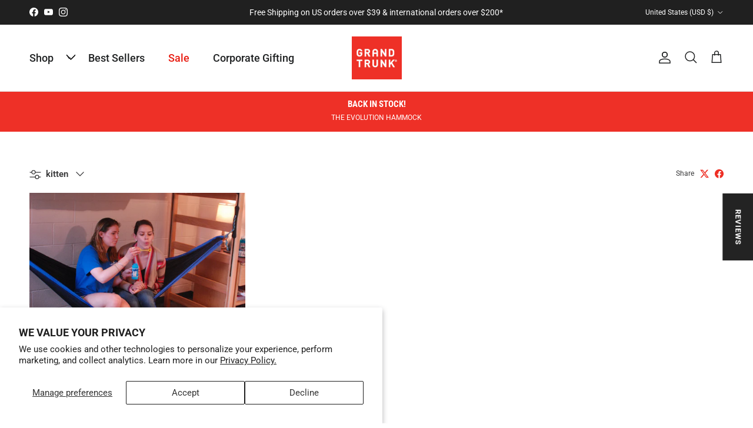

--- FILE ---
content_type: text/json
request_url: https://conf.config-security.com/model
body_size: 84
content:
{"title":"recommendation AI model (keras)","structure":"release_id=0x78:78:23:4d:50:78:72:26:62:71:3a:36:27:36:58:78:36:66:3e:38:2c:61:7d:5b:34:78:77:6f:38;keras;a8lgo59f8r8t18qv1x6zsez4wqu40blech2vto51daeyzdj1xzn21fg7mb4md9c8kkw4439m","weights":"../weights/7878234d.h5","biases":"../biases/7878234d.h5"}

--- FILE ---
content_type: text/javascript
request_url: https://static.getangler.ai/dist/shp_script_tag/_latest.min.js?shop=grand-trunk.myshopify.com
body_size: 190
content:
(()=>{function i(a){let e={form:{id:a.target.id,action:a.target.action,elements:Array.from(a.target.elements).map(t=>({id:t.id,name:t.name,tagName:t.tagName,type:t.type||void 0,value:t.value}))}};Shopify.analytics.publish("angler_form_submitted",e)}document.querySelectorAll("form").forEach(a=>{a.addEventListener("submit",i)});})();
